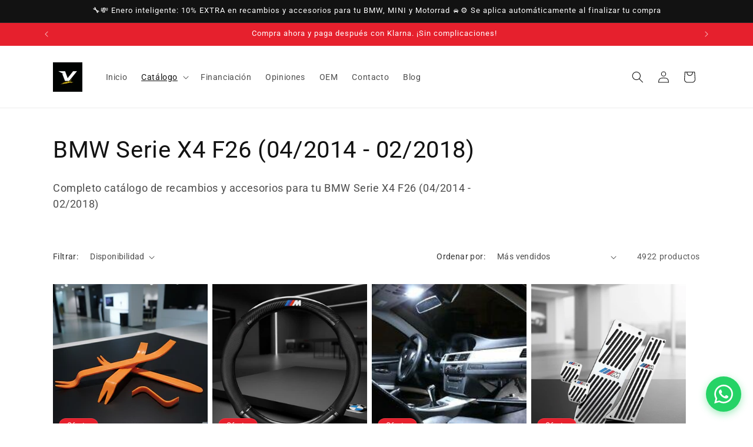

--- FILE ---
content_type: text/css
request_url: https://www.recambiosyaccesoriosbmw.com/cdn/shop/t/5/assets/component-breadcrumbs.css?v=141817167318756554291768508231
body_size: -673
content:
.breadcrumbs {
  font-size: 0.875rem;
  margin-bottom: 1.5rem;
  padding: 0.75rem 0;
  color: rgba(var(--color-foreground), 0.7);
}

.breadcrumbs a {
  color: rgba(var(--color-foreground), 0.7);
  text-decoration: none;
  transition: color 0.2s ease;
}

.breadcrumbs a:hover {
  color: rgb(var(--color-foreground));
  text-decoration: underline;
}

.breadcrumbs span {
  color: rgba(var(--color-foreground), 0.5);
}

@media screen and (max-width: 749px) {
  .breadcrumbs {
    font-size: 0.8125rem;
    margin-bottom: 1rem;
    padding: 0.5rem 0;
  }
}


--- FILE ---
content_type: text/javascript
request_url: https://www.recambiosyaccesoriosbmw.com/cdn/shop/t/5/assets/cart-upsell-modal.js?v=57401269404009352181769013769
body_size: 1601
content:
customElements.get("cart-upsell-modal")||customElements.define("cart-upsell-modal",class extends HTMLElement{constructor(){super();const closeButton=this.querySelector("#ModalClose-cart-upsell");closeButton&&closeButton.addEventListener("click",()=>this.hide()),this.addEventListener("click",e=>{e.target===this&&this.hide()}),document.addEventListener("keydown",e=>{e.key==="Escape"&&this.hasAttribute("open")&&this.hide()})}updateAddedProduct(item){const productContainer=this.querySelector("#cart-upsell-added-product");if(!productContainer)return;const productImage=productContainer.querySelector(".cart-upsell-added__product-image"),productTitle=productContainer.querySelector(".cart-upsell-added__product-title"),productInfo=productContainer.querySelector(".cart-upsell-added__product-info");productImage&&item.image&&(productImage.src=item.image,productImage.alt=item.product_title),productTitle&&(productTitle.textContent=item.product_title);let variantElement=productInfo.querySelector(".cart-upsell-added__product-variant");item.variant_title&&item.variant_title!=="Default Title"&&item.variant_title!==item.product_title?(variantElement||(variantElement=document.createElement("div"),variantElement.className="cart-upsell-added__product-variant",productTitle.after(variantElement)),variantElement.textContent=item.variant_title):variantElement&&variantElement.remove()}async updateRecommendations(productHandle){const recommendationsContainer=this.querySelector("#cart-upsell-recommendations-grid");if(recommendationsContainer)try{const response=await fetch(`/products/${productHandle}?view=recommendations`);if(!response.ok){console.log("No recommendations template, keeping Liquid defaults");return}const data=await response.json();if(!data.recommendedHandles||data.recommendedHandles.length===0){console.log("No recommendations found for this product, keeping Liquid defaults");return}const cartProductIds=(await(await fetch("/cart.js")).json()).items.map(item=>item.product_id);await this.renderRecommendations(data.recommendedHandles,cartProductIds,recommendationsContainer)}catch(error){console.error("Error loading recommendations, keeping Liquid defaults:",error)}}async renderRecommendations(handles,cartProductIds,container){if(!handles||handles.length===0)return;const newElements=[];let count=0;const maxRecommendations=10;for(const handle of handles){if(count>=maxRecommendations)break;try{const product=await(await fetch(`/products/${handle}.js`)).json();if(cartProductIds.includes(product.id)||!product.available||product.price<=0)continue;const recElement=this.createRecommendationElement(product);newElements.push(recElement),count++}catch(error){console.error(`Error loading product ${handle}:`,error)}}if(newElements.length>0){if(count<maxRecommendations){const existingRecs=Array.from(container.querySelectorAll('.cart-upsell-recommendation[data-priority="2"], .cart-upsell-recommendation[data-priority="3"]'));for(const rec of existingRecs){if(count>=maxRecommendations)break;const productId=parseInt(rec.dataset.productId);cartProductIds.includes(productId)||(newElements.push(rec.cloneNode(!0)),count++)}}container.innerHTML="",newElements.forEach(el=>container.appendChild(el)),this.shuffleRecommendationsByPriority()}}createRecommendationElement(product){const a=document.createElement("a");a.href=product.url,a.className="cart-upsell-recommendation",a.dataset.productId=product.id,a.dataset.priority="1";const priceHTML=this.formatPrice(product);return a.innerHTML=`
          <img
            src="${product.featured_image}"
            alt="${product.title}"
            class="cart-upsell-recommendation__image"
            loading="lazy"
          >
          <div class="cart-upsell-recommendation__info">
            <div class="cart-upsell-recommendation__title">${product.title}</div>
            <div class="cart-upsell-recommendation__price">${priceHTML}</div>
          </div>
          <svg class="cart-upsell-recommendation__arrow" width="20" height="20" viewBox="0 0 20 20" fill="none">
            <path d="M7 4l6 6-6 6" stroke="currentColor" stroke-width="2" stroke-linecap="round" stroke-linejoin="round"/>
          </svg>
        `,a}formatMoney(cents){typeof cents=="string"&&(cents=cents.replace(".","")),cents=parseInt(cents,10),isNaN(cents)&&(cents=0);const euros=Math.floor(cents/100),centimos=Math.abs(cents%100),eurosFormatted=euros.toString().replace(/\B(?=(\d{3})+(?!\d))/g,"."),centimosFormatted=centimos.toString().padStart(2,"0");return`${eurosFormatted},${centimosFormatted}\u20AC`}formatPrice(product){const price=product.price,comparePrice=product.compare_at_price||null,hasVariantPrices=product.price_min!==product.price_max,promoEnabled=document.body.dataset.promoEnabled==="true",promoDiscount=parseFloat(document.body.dataset.promoDiscount||"1"),locale=document.documentElement.lang||"es",fromText={es:"Desde",en:"From",de:"Ab",fr:"\xC0 partir de",it:"Da",pt:"Desde"}[locale]||"From";let priceText="";if(hasVariantPrices&&(priceText+=`<span class="price-from">${fromText} </span>`),promoEnabled&&promoDiscount<1){const discountedPrice=Math.round(price*promoDiscount);priceText+=`<span class="price-current">${this.formatMoney(discountedPrice)}</span> `,comparePrice&&comparePrice>price?priceText+=`<span class="price-original">${this.formatMoney(comparePrice)}</span>`:priceText+=`<span class="price-original">${this.formatMoney(price)}</span>`}else priceText+=`<span class="price-current">${this.formatMoney(price)}</span>`,comparePrice&&comparePrice>price&&(priceText+=` <span class="price-original">${this.formatMoney(comparePrice)}</span>`);return priceText}shuffleRecommendationsByPriority(){const container=this.querySelector("#cart-upsell-recommendations-grid");if(!container)return;const items=Array.from(container.querySelectorAll(".cart-upsell-recommendation"));if(items.length===0)return;const groups={};items.forEach(item=>{const priority=item.getAttribute("data-priority")||"999";groups[priority]||(groups[priority]=[]),groups[priority].push(item)});const shuffle=array=>{const arr=[...array];for(let i=arr.length-1;i>0;i--){const j=Math.floor(Math.random()*(i+1));[arr[i],arr[j]]=[arr[j],arr[i]]}return arr},priorities=Object.keys(groups).sort((a,b)=>a-b),shuffledItems=[];priorities.forEach(priority=>{const shuffledGroup=shuffle(groups[priority]);shuffledItems.push(...shuffledGroup)}),container.innerHTML="",shuffledItems.slice(0,10).forEach(item=>{container.appendChild(item)})}async filterCartProductsFromRecommendations(){const container=this.querySelector("#cart-upsell-recommendations-grid");if(container)try{const cartProductIds=(await(await fetch("/cart.js")).json()).items.map(item=>item.product_id);container.querySelectorAll(".cart-upsell-recommendation").forEach(rec=>{const productId=parseInt(rec.dataset.productId);cartProductIds.includes(productId)&&rec.remove()})}catch(error){console.error("Error filtering cart products:",error)}}async show(){this.setAttribute("open",""),document.body.classList.add("overflow-hidden"),await this.filterCartProductsFromRecommendations(),this.shuffleRecommendationsByPriority(),setTimeout(()=>{const cartDrawer=document.querySelector("cart-drawer");cartDrawer&&cartDrawer.classList.contains("active")&&cartDrawer.close()},100)}hide(){this.removeAttribute("open"),document.body.classList.remove("overflow-hidden")}});function registerCartListener(){return typeof subscribe=="function"&&typeof PUB_SUB_EVENTS<"u"?(subscribe(PUB_SUB_EVENTS.cartUpdate,async event=>{if(event.source==="product-form"){const modal=document.getElementById("cart-upsell-modal");if(!modal)return;try{const cartData=await(await fetch("/cart.js")).json(),variantId=parseInt(event.productVariantId),addedItem=cartData.items.find(item=>item.variant_id===variantId);if(addedItem){modal.updateAddedProduct(addedItem);const productHandle=addedItem.handle;if(productHandle){const response=await fetch(`/products/${productHandle}?sections=cart-upsell`);if(response.ok){const sectionHtml=(await response.json())["cart-upsell"];if(sectionHtml){const tempDiv=document.createElement("div");tempDiv.innerHTML=sectionHtml;const newRecommendationsGrid=tempDiv.querySelector("#cart-upsell-recommendations-grid"),currentRecommendationsGrid=modal.querySelector("#cart-upsell-recommendations-grid");newRecommendationsGrid&&currentRecommendationsGrid&&(currentRecommendationsGrid.innerHTML=newRecommendationsGrid.innerHTML)}}}}await modal.show()}catch(error){console.error("Error updating modal:",error),modal.show()}}}),!0):(setTimeout(registerCartListener,100),!1)}registerCartListener(),document.addEventListener("DOMContentLoaded",registerCartListener);
//# sourceMappingURL=/cdn/shop/t/5/assets/cart-upsell-modal.js.map?v=57401269404009352181769013769
